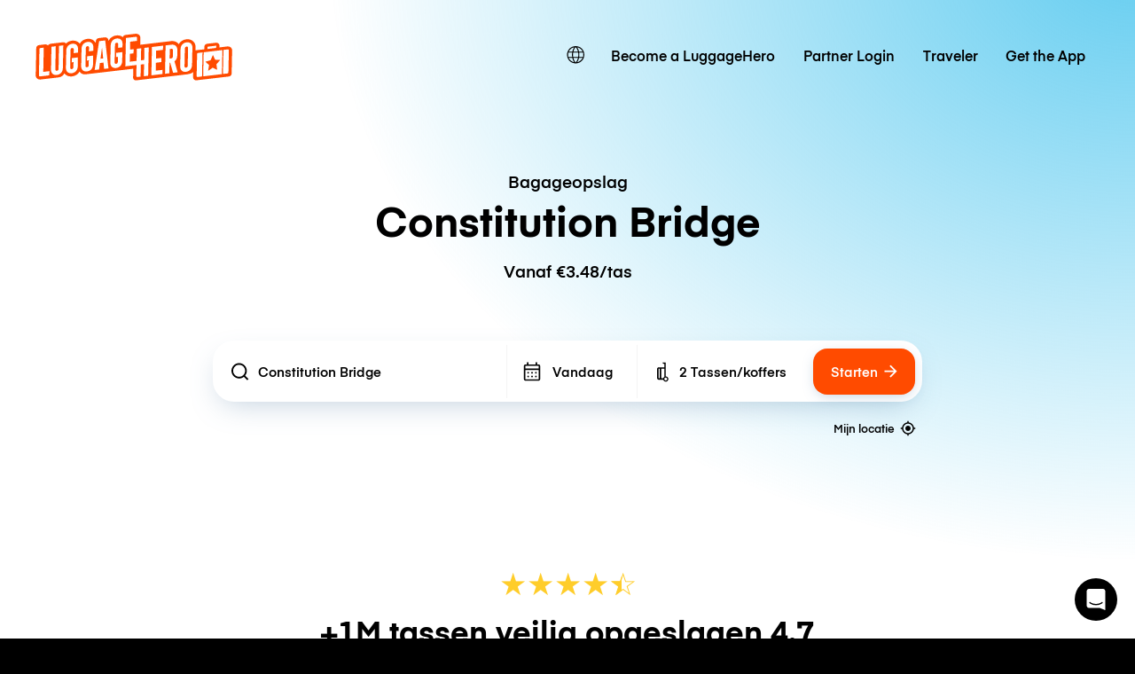

--- FILE ---
content_type: text/javascript; charset=utf-8
request_url: https://app.link/_r?sdk=web2.86.5&branch_key=key_live_dqxi50kBPvAzkI5EwLNKNgmmzCnBVGF6&callback=branch_callback__0
body_size: 75
content:
/**/ typeof branch_callback__0 === 'function' && branch_callback__0("1544287744800164470");